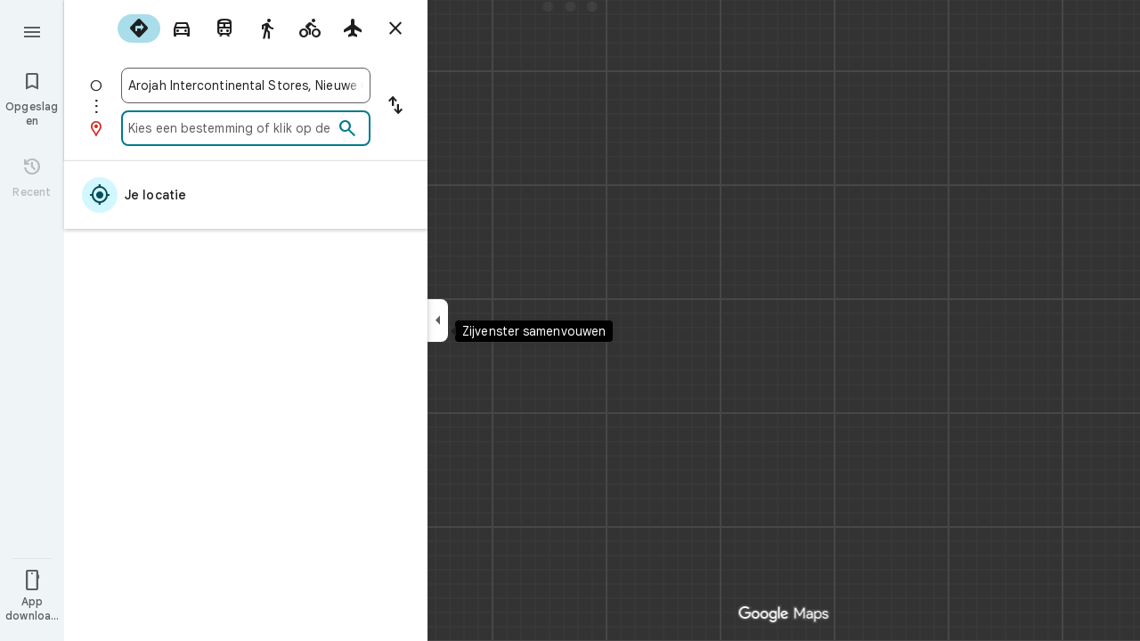

--- FILE ---
content_type: text/javascript; charset=UTF-8
request_url: https://www.google.nl/maps/_/js/k=maps.m.nl.6RXAstDisiU.2021.O/ck=maps.m.yBYrEspUOlU.L.W.O/am=yAEAkBAAAQ/rt=j/d=1/exm=JxdeQb,LsiLPd,SuCOhe,a,b,b8h8i,cQ25Ub,dd,dir,ds,dw,dwi,en,enr,iDMycd,jF2zFd,mmm,mo,nrw,owc,pdm,per,pwd,sc,sc2,smi,smr,sp,std,stx,ti,uA7o6c,vd,vlg,vwr,wrc/ed=1/rs=ACT90oEiJrkQp8gXczsFVuNqK4vVpN5XKw/m=vcr?cb=M
body_size: 18818
content:
"use strict";_F_installCss(".mAWRAc{position:absolute;z-index:100}.gaBwhe{overflow:hidden;position:absolute;direction:ltr}.VnO4Ib{position:absolute;left:0;top:0;z-index:0}sentinel{}");
this._=this._||{};(function(_){var window=this;
try{
_.fMh=class{roundRect(){}isContextLost(){return!1}constructor(a){this.canvas=a;this.strokeStyle=this.fillStyle="#000000";this.lineCap="round";this.lineJoin="miter";this.lineWidth=1;this.miterLimit=10;this.shadowColor="#000000";this.shadowBlur=this.shadowOffsetY=this.shadowOffsetX=0;this.fontKerning="auto";this.createConicGradient=()=>({addColorStop(){}});this.drawFocusIfNeeded=()=>{};this.resetTransform=()=>{};this.getTransform=()=>new DOMMatrix;this.direction="inherit";this.filter="none";this.imageSmoothingEnabled=
!1;this.imageSmoothingQuality="high";this.lineDashOffset=0;this.setLineDash=()=>{};this.getLineDash=()=>[];this.ellipse=()=>{};this.isPointInStroke=()=>!1;this.getContextAttributes=()=>({alpha:!0,desynchronized:!1,colorSpace:"srgb",willReadFrequently:!1});this.createLinearGradient=()=>({addColorStop:()=>{}});this.createPattern=()=>null;this.createRadialGradient=()=>({addColorStop:()=>{}});this.reset=()=>{};this.save=()=>{};this.restore=()=>{};this.fillRect=()=>{};this.strokeRect=()=>{};this.clearRect=
()=>{};this.beginPath=()=>{};this.moveTo=()=>{};this.closePath=()=>{};this.lineTo=()=>{};this.rect=()=>{};this.fill=()=>{};this.stroke=()=>{};this.clip=()=>{};this.quadraticCurveTo=()=>{};this.bezierCurveTo=()=>{};this.arc=()=>{};this.arcTo=()=>{};this.isPointInPath=()=>!1;this.scale=()=>{};this.rotate=()=>{};this.translate=()=>{};this.transform=()=>{};this.setTransform=()=>{};this.fillText=()=>{};this.font="10px sans-serif";this.fontVariantCaps=this.fontStretch="normal";this.letterSpacing="0px";
this.strokeText=()=>{};this.textAlign="left";this.textBaseline="alphabetic";this.textRendering="auto";this.wordSpacing="0px";this.measureText=()=>({width:1,actualBoundingBoxAscent:0,actualBoundingBoxDescent:0,actualBoundingBoxLeft:0,actualBoundingBoxRight:0,fontBoundingBoxAscent:0,fontBoundingBoxDescent:0});this.drawImage=()=>{};this.createImageData=(b,c)=>{const d=typeof b!=="number",e=d?b.width:b;b=d?b.height:c||1;return{colorSpace:"srgb",width:e,height:b,data:Array(e*b)}};this.getImageData=(b,
c,d,e)=>({colorSpace:"srgb",width:d,height:e,data:Array(d*e)});this.putImageData=()=>{};this.globalAlpha=0;this.globalCompositeOperation="source-over"}};
}catch(e){_._DumpException(e)}
try{
_.Kd("vcr");
var VPh=function(a,b){a.imageSmoothingEnabled=b;a.mozImageSmoothingEnabled=b;a.webkitImageSmoothingEnabled=b;a.msImageSmoothingEnabled=b},K$=function(a){return`rgba(${Math.floor(a[0]*255)},${Math.floor(a[1]*255)},${Math.floor(a[2]*255)},${a[3]})`},WPh=function(a){const b=_.DOg(a);return a-b<1E-6?b:a},XPh=function(a,b){let c=null;b?c=new _.fMh(a):a.getContext&&(c=a.getContext("2d"));return c},YPh=function(a,b,c,d){d.fillStyle=a;d.save();d.beginPath();d.rect(b.left,b.top,b.width,b.height);d.translate(c.x,
c.y);d.fill();d.restore()},$Ph=function(a,b){const c=Array(a.length);for(let d=0;d<a.length;d++)c[d]={index:d,value:a[d]};c.sort(ZPh);b?(a=b,a.length=c.length):a=Array(c.length);for(b=0;b<c.length;b++)a[b]=c[b].index;return a},ZPh=function(a,b){return a.value!==b.value?a.value-b.value:a.index-b.index},aQh=function(a,b){const c=a[3];return[c*a[0]+(1-c)*b[0],c*a[1]+(1-c)*b[1],c*a[2]+(1-c)*b[2],c+(1-c)*b[3]]},bQh=function(a,b){return a.Cd||b.Cd?a.Cd?b.Cd?a.Cd.Mc()-b.Cd.Mc():1:-1:0},cQh=function(a,b,
c,d,e){b=_.t8(a,b,d,c,e);b.width/=a.w4;b.height/=a.w4;return b},dQh=function(a){return a},fQh=function(a){return typeof a.setLineDash==="function"?a:new eQh(a)},eQh=class{constructor(a){this.context=a;this.U=null;this.N=0;this.Cg=!0;this.y=this.x=this.H=0}setLineDash(a){this.U=a;this.Cg=!0;this.N=0;this.H=a.length>0?a[0]:0}moveTo(a,b){this.x=a;this.y=b;this.context.moveTo(a,b)}lineTo(a,b){let c=this.x,d=this.y;var e=a-c,f=b-d;let g=Math.sqrt(e*e+f*f);if(g!==0){e/=g;for(f/=g;g>0;){let h;g>this.H?(h=
this.H,g-=h,this.H=0):(h=g,this.H-=h,g=0);c+=e*h;d+=f*h;this.Cg?this.context.lineTo(c,d):this.context.moveTo(c,d);this.H===0&&(this.N=this.N===this.U.length-1?0:this.N+1,this.H=this.U[this.N],this.Cg=!this.Cg)}this.x=a;this.y=b}}};var jQh=function(a,b,c,d,e,f,g,h){var l=d.V(e);if(l){var m=e=!1;d=null;var n=1,p=Math.floor(h);if(l&&l.La){e=!0;var r=_.lS(l,h),v=_.fPg(l,p);(v=v&&l.data[12+60*p+52]!==0&&a.H?a.N.We(v):null)?(c=c.H,n=c.va*.25,a=b.createPattern(a.H.Cg(v,r,l.data[12+60*p+52+1],l.data[12+60*p+52+2],new _.oE(-(c.Ba/n%(v.width*2)),-(c.Da/n%(v.height*2)))),"repeat"),b.fillStyle=a,n=.25*Math.pow(2,h-p)):b.fillStyle=_.oB(r)}l&&l.U>0&&(a=_.kS(l,0,h),a>0&&(b.lineWidth=a/n,d=_.LYg(l,0,h),b.strokeStyle=_.oB(_.jS(l,0,h)),m=!0));
if(m||e){a=g*n;g=a!==1&&a!==0;h=256;if(g){b.save();b.scale(a,a);a=1/a;l=Array(f.length);for(p=0;p<f.length;++p){c=f[p];r=Array(c.length);for(n=0;n<c.length;++n)r[n]=c[n]*a;l[p]=r}f=l;h*=a}if(!(a=!m)&&(a=!d))a:{for(a=0;a<f.length;a++)if(!gQh(f[a],h)){a=!1;break a}a=!0}if(a)hQh(b,f),e&&b.fill("evenodd"),m&&b.stroke();else{e&&(hQh(b,f),b.fill("evenodd"));e=f;m=h;b.beginPath();f=b;d&&(f=fQh(b),f.setLineDash(d));b.lineJoin="round";for(h=0;h<e.length;h++){a=e[h];f.moveTo(a[0],a[1]);for(l=2;l<=a.length-
2;l+=2)iQh(a[l],a[l+1],a[l-2],a[l-1],m)?f.lineTo(a[l],a[l+1]):f.moveTo(a[l],a[l+1]);iQh(a[0],a[1],a[a.length-2],a[a.length-1],m)&&f.lineTo(a[0],a[1])}b.stroke();d&&f.setLineDash([])}g&&b.restore()}}},hQh=function(a,b){a.beginPath();for(let c=0;c<b.length;c++){const d=b[c];a.moveTo(d[0],d[1]);for(let e=2;e<d.length;e+=2)a.lineTo(d[e],d[e+1]);a.lineTo(d[0],d[1])}},iQh=function(a,b,c,d,e){return(a>=0||c>=0)&&(a<=e||c<=e)&&(b>=0||d>=0)&&(b<=e||d<=e)},gQh=function(a,b){for(let c=0;c<a.length-2;c+=2)if(!iQh(a[c],
a[c+1],a[c+2],a[c+3],b))return!1;return iQh(a[0],a[1],a[a.length-2],a[a.length-1],b)},mQh=class{constructor(){var a=new _.K0g(1);this.H=new kQh;this.N=a}Cg(a,b,c,d,e,f,g){e=d.N;var h=d.U[d.H];h>=0&&h<e.H?(lQh(e,h),e=e.N.length):e=0;h=e;if(!(h<1)){e=Array(h);for(let r=0;r<h;++r){var l=r,m=d;var n=r;var p=m.N;m=m.U[m.H];m>=0&&m<p.H?(lQh(p,m),n=p.points.subarray((n>0?p.N[n-1]:0)*2,p.N[n]*2)):n=new Float32Array(0);e[l]=n}d=d.V();jQh(this,a,b,c,d,e,f,g)}}};var kQh=class{Cg(a,b,c,d,e){if(!a)return null;const f=d===1;d=d===2;const g=_.Hh("CANVAS");g.width=a.width*(f?2:1);g.height=a.height*(d?2:1);const h=_.Ep(g);h.fillStyle=_.Kib(b);h.fillRect(0,0,g.width,g.height);switch(c){case 1:h.globalCompositeOperation="multiply";break;case 2:h.globalCompositeOperation="screen"}c=h.createPattern(a,"repeat");if(f||d){YPh(c,new _.vg(0,0,a.width,a.height),new _.oE(0,0),h);YPh(c,new _.vg(f?a.width:0,d?a.height:0,a.width,a.height),new _.oE(d?a.width/2:0,f?a.height/2:
0),h);h.globalCompositeOperation="copy";c=h.createPattern;b=(b>>24&255)/255;const l=_.Hh("CANVAS");l.width=g.width;l.height=g.height;const m=_.Ep(l);m.globalAlpha=b;m.globalCompositeOperation="copy";m.drawImage(g,0,0);YPh(c.call(h,l,"repeat"),new _.vg(0,0,g.width,g.height),e.add(new _.oE(d?0:a.width/2,f?0:a.height/2)),h)}else YPh(c,new _.vg(0,0,a.width,a.height),e.add(new _.oE(a.width/2,a.height/2)),h),(b>>24&255)/255<1&&(h.globalAlpha=(b>>24&255)/255,h.globalCompositeOperation="copy",h.drawImage(g,
0,0));return g}};var nQh=function(a,b,c,d,e,f){c>e||d>f||(b[3]<1&&a.clearRect(c,d,e,f),b[3]>0&&(a.fillStyle=K$(b),a.fillRect(c,d,e,f)))},oQh=function(a,b,c,d,e,f,g){const h=(c.y-d.y)/(c.x-d.x);d=c.y-c.x*h;c=c.y-(c.x-e)*h;d<0&&c<0||d>f&&c>f||(a.beginPath(),a.moveTo(0,g),a.lineTo(0,d),a.lineTo(e,c),a.lineTo(e,g),a.closePath(),b[3]<1&&(a.globalCompositeOperation="destination-out",a.fillStyle="#000",a.fill(),a.globalCompositeOperation="source-over"),b[3]>0&&(a.fillStyle=K$(b),a.fill()))};var pQh=function(a,b){if(a.ha!==b){var c=a.H[b];if(_.Ll(c,1)){const d=_.Nl(_.Mk(c,1));a.U=_.Ii(c,7)?_.L(c,7):_.oS(d);if(!a.points||a.points.length<a.U*2)a.points=new Float32Array(a.U*2);c=_.WOg(a.V);_.pS(d,a.U,c,a.points);d.nj()}a.Ij=a.va.V(1,b);a.ha=b}},qQh=function(a,b){return _.dl(a,2)&&b>0?_.cl(a,2,b-1):0},rQh=function(a,b,c){return _.dl(b,2)&&c<_.dl(b,2)?_.cl(b,2,c):a.U},sQh=function(a,b,c){if(!(b>=0&&b<a.N))return 0;pQh(a,b);a=_.y(a.H[b],6,1);return a===3?c===0?0:1:a},tQh=function(a,b,c){if(!(b>=
0&&b<a.N))return 0;pQh(a,b);a=_.y(a.H[b],8,1);return a===3?c===0?0:1:a},uQh=function(a,b){if(!(b>=0&&b<a.N))return 0;pQh(a,b);return a.Ij.H},vQh=class{constructor(a){this.Ij=null;this.ha=-1;this.points=null;this.U=-1;this.V=a.H;this.va=a.N;this.N=(this.H=_.E(this.V,_.Qt,7)&&_.ePg(_.x7(this.V))?_.zYg(_.x7(this.V)):null)?this.H.length:0}};var lQh=function(a,b){if(a.ha!==b){var c=a.V[b];if(_.J(c,7)){if(!a.points||a.points.length<8)a.points=new Float32Array(8);a.points[0]=0;a.points[1]=0;a.points[2]=256;a.points[3]=0;a.points[4]=256;a.points[5]=256;a.points[6]=0;a.points[7]=256;a.N=[4]}else{c=_.GS(c);const d=_.Nl(_.Mk(c,1)),e=_.Ii(c,5)?_.L(c,5):_.oS(d);if(!a.points||a.points.length<e*2)a.points=new Float32Array(e*2);const f=_.WOg(a.U);_.pS(d,e,f,a.points);d.nj();a.N=[..._.bl(c,4,_.M()),e]}a.Ij=a.va.V(2,b);a.ha=b}},wQh=function(a,b){if(!(b>=
0&&b<a.H))return 0;lQh(a,b);return a.Ij.H},xQh=class{constructor(a){this.N=this.points=this.Ij=null;this.ha=-1;this.U=a.H;this.va=a.N;this.H=(this.V=_.z7(this.U)&&_.v7(_.y7(this.U))?_.QYg(_.y7(this.U)):null)?this.V.length:0}};var yQh=function(a){const b=a.cursor;return b>=0&&b<a.N.length},zQh=class{constructor(a){this.Ij=null;this.cursor=0;this.H=a.H;this.U=a.N;this.Ba=a.Ka;(this.N=_.E(this.H,_.yS,11)?_.s$c(_.zS(this.H)):[])&&this.initialize()}Vd(){return yQh(this)}initialize(){yQh(this)&&(this.Ij=this.U.V(5,this.cursor))}ha(){this.cursor++;this.Vd()&&this.initialize()}reset(){this.cursor=0;this.initialize()}V(){return this.Ij.Yi}va(){return this.Ij.H}We(){return this.Ba.H(this.H,this.cursor)}};var AQh=class{constructor(a,b){this.N=a;this.H=0;a=this.N;a=a.H==null?0:a.H.length;if(!b||b.length!==a){var c=Array(a);for(let d=0;d<a;d++)c[d]=uQh(this.N,d);b=$Ph(c,b)}this.U=b}clone(){const a=new AQh(this.N,this.U);a.H=this.H;return a}Vd(){return this.U.length>this.H}ha(){this.H++}reset(){this.H=0}V(){var a=this.N;var b=this.U[this.H];b>=0&&b<a.N?(pQh(a,b),a=a.Ij.Yi):a=0;return a}va(){return uQh(this.N,this.U[this.H])}};var BQh=class{constructor(a,b){this.N=a;this.H=0;{const c=this.N.H;if(!b||b.length!==c){a=Array(c);for(let d=0;d<c;d++)a[d]=wQh(this.N,d);b=$Ph(a,b)}}this.U=b}clone(){const a=new BQh(this.N,this.U);a.H=this.H;return a}Vd(){return this.U.length>this.H}ha(){this.H++}reset(){this.H=0}V(){var a=this.N;var b=this.U[this.H];b>=0&&b<a.H?(lQh(a,b),a=a.Ij.Yi):a=0;return a}va(){return wQh(this.N,this.U[this.H])}};var CQh=function(a){a=a.We(0);a.N&&a.decode(3);return a.We()},DQh=class{constructor(a,b,c,d){this.type=a;this.U=b!==void 0?b:0;this.H=c!==void 0?c:null;this.N=typeof d==="boolean"?d:!1}},EQh=function(a,b,c){return c?a.H[3+b]:a.H[b]},FQh=function(a){for(let b=0;b<a.H.length;b++)a.H[b].reset()},GQh=class{constructor(a){this.Gc=a;this.H=[];a=a.data;this.H[0]=new AQh(new vQh(a));this.H[1]=new zQh(a);this.H[2]=new BQh(new xQh(a))}},HQh=class{constructor(a,b){this.nD=a;this.H=b}};var IQh=class{constructor(a,b,c,d){this.va=a;this.V=b;this.ha=c;this.Gc=d;this.H=0;this.U=this.N=null;this.M5=0;this.MZ=[];a=this.dW=new GQh(d);b=this.MZ;c=[];for(d=0;d<a.H.length;d++)c[d]=a.H[d].Vd()?a.H[d].va():-1;d=-1;let e=null;for(let n=0;;n++){let p=-1;for(var f=0;f<c.length;f++)c[f]>=0&&(p<0||c[f]<c[p])&&(p=f);if(p<0)break;f=a.H[p];const r=p%3;var g=0;const v=p>=3;if(r===0){g=a.Gc.H.N;var h=f.V();g=g.V(h).U;h=c[p];if(e){e.H<g&&(e.H=g);var l=f.N;var m=f.U[f.H];m>=0&&m<l.N?(pQh(l,m),l=l.Ij.V):
l=0;l>d?(e=new HQh(n,g),d=h):h<d&&(d=h)}else e=new HQh(n,g),e.H=g,d=h}else e&&(e=null);f.ha();c[p]=f.Vd()?f.va():-1;b.push(new DQh(r,g,e,v))}FQh(a)}Bka(a,b,c,d){var e=25;d&&(this.H=this.M5=0,FQh(this.dW),e=-1);d=e;e=this.MZ.length;let f=0,g;for(g=this.M5;g<e&&(d<0||f<d);g++){const h=this.MZ[g],l=EQh(this.dW,h.type,h.N),m=h.type,n=this.Gc,p=n.H.N;m===0?h.U>this.H&&(this.va.Cg(a,n,p,l,m,b,c,this.H),f++):(m===1?this.ha.Cg(a,n,p,l,m,b,c):this.V.Cg(a,n,p,l,m,b,c),f++);if(h.H)if(g+1===e||this.MZ[g+1].H!==
h.H)if(this.H<h.H.H-1){this.H++;g=h.H.nD-1;this.N&&(this.dW.H[0]=this.N,this.N=null);this.U&&(this.dW.H[3]=this.U,this.U=null);continue}else this.U=this.N=null,this.H=0;else h.H.nD===g&&this.H<h.H.H-1&&(this.N=EQh(this.dW,0).clone());l.ha()}this.M5=g}xh(){return this.MZ.length===this.M5&&this.U==null&&this.N==null}};var KQh=class{constructor(a){var b=new mQh,c=new JQh;this.U=a;this.H=b;this.N=c}ZCa(a){return new IQh(this.U,this.H,this.N,a)}};var LQh=function(a,b){b.N=!1;b.H?b.H.next=b.next:a.U=b.next;b.next?b.next.H=b.H:a.H=b.H;a.V--},MQh=function(a,b){b.N=!0;b.next=null;if(b.H=a.H)a.H.next=b;a.H=b;a.U||(a.U=a.H);a.V++},NQh=class{constructor(){this.maxLength=1E4;this.N={};this.U=this.H=null;this.V=0}has(a){a:{if(a=this.N[a]){if(a.gB){a=!0;break a}delete this.N[a.key];LQh(this,a)}a=!1}return a}get(a){return this.N[a]}use(a){a&&a.N&&(LQh(this,a),MQh(this,a))}add(a){if(a&&!a.N)for(this.N[a.key]=a,MQh(this,a);this.V>this.maxLength;)this.U&&
(a=this.U,delete this.N[a.key],LQh(this,a))}};var OQh=class{constructor(a,b,c,d){this.fillStyle=a;this.N=b;this.U=c;this.Wf=d;this.H=null}Cg(a,b){b/=this.Wf;const c=this.Dh();a.drawImage(c,0,0,c.width*b,c.height*b)}Dh(){if(this.H!==null)return this.H;const a=_.Hh("canvas"),b=_.Ep(a);var c=this.Wf;a.width=c*256;a.height=c*256;b.scale(c,c);b.fillStyle=this.fillStyle;b.fillRect(0,0,256,256);b.beginPath();b.strokeStyle=this.U;b.lineWidth=1;c=16;let d=256/c;for(var e=1;e<d;e++){var f=e*c;b.moveTo(f,0);b.lineTo(f,256);f=e*c;b.moveTo(0,f);b.lineTo(256,
f)}b.stroke();b.beginPath();b.lineWidth=2;b.strokeStyle=this.N;c=128;d=256/c;for(e=0;e<=d;e++)f=e*c,b.moveTo(f,0),b.lineTo(f,256),f=e*c,b.moveTo(0,f),b.lineTo(256,f);b.stroke();return this.H=a}};var JQh=class{Cg(a,b,c,d){b=CQh(d);a.drawImage(b,0,0,256,256)}};var RQh=function(){PQh||(PQh=new QQh);return PQh},SQh=function(a,b){a.count===a.last+1?(a.H[a.count]=b,a.count++,a.last++):(a.H[a.H.indexOf(void 0)]=b,a.count++)},QQh=class{constructor(){this.H=[];this.last=-1;this.count=0}Dh(a,b){if(this.count===0){var c=_.Hh("canvas");c.width=a;c.height=b;return c}c=this.last;for(var d=0;d<this.last-1;d++){if(!this.H[d])continue;const e=this.H[d].width>=a,f=this.H[d].height>=b;if(e||f)c=d;if(e&&f)break}d=this.H[c];this.H[c]=void 0;d.width<a||d.height<b?(d.width<
a&&(d.width=a),d.height<b&&(d.height=b)):_.Ep(d).clearRect(0,0,a,b);this.count--;if(this.count===0)this.last=-1;else if(c===this.last)for(;this.last>=0&&!this.H[this.last];)this.last--;return d}},PQh=null;var TQh=class{constructor(a,b,c,d){this.x=a;this.y=b;this.width=c;this.height=d;this.valid=!0}};var WQh=function(a){for(;a.U!==a.V;)UQh(a);a.U=a.V=0;a.ha=a.H.width*Math.floor(a.H.height/a.N)+1;a.va=Array(a.ha);const b=Math.floor(a.H.height/a.N);for(let c=0;c<b;c++){const d=Math.floor(a.H.width/a.N);for(let e=0;e<d;e++){const f=e*a.N;VQh(a,new TQh(f,c*a.N,e===d-1?a.H.width-f:a.N,a.N))}}},UQh=function(a){const b=a.va[a.U];b&&(b.valid=!1);a.va[a.U]=null;a.U=++a.U%a.ha;return b},VQh=function(a,b){a.va[a.V]=b;a.V=++a.V%a.ha},XQh=function(a,b,c){c>a.N&&(a.N=c,WQh(a));var d=0;let e=0,f=a.H.width;for(;d<
b;){const g=UQh(a);d+=g.width;f=g.x<f?g.x:f;e=g.y;d<b&&g.x+g.width>=a.H.width&&(VQh(a,new TQh(f,e,d,a.N)),d=0,f=a.H.width,e=0)}d-=b;c=new TQh(f,e,b,c);VQh(a,c);d!==0&&VQh(a,new TQh(f+b,e,d,a.N));return c},YQh=class{constructor(){this.N=40;this.ha=this.V=this.U=0;this.va=[];this.H=_.Hh("canvas");this.H.width=2048;this.H.height=2E3;WQh(this)}Dh(a){return a&&a.valid?this.H:null}},ZQh=_.Dk||!1;var $Qh=class{constructor(a,b,c,d,e){this.canvas=a;this.width=b;this.height=c;this.key=d;this.cache=e;this.QA=0}release(){this.QA--;this.QA<=0&&(SQh(RQh(),this.canvas),this.cache&&this.cache.remove(this.key))}};var aRh=class{constructor(){this.data=[];this.H=0}reset(){this.H=0}append(a,b,c,d,e,f){const g=6*this.H;this.data[g+0]=a;this.data[g+1]=b;this.data[g+2]=c;this.data[g+3]=d;this.data[g+4]=e;this.data[g+5]=f;this.H++}getX(a){return this.data[6*a]}getY(a){return this.data[6*a+1]}};var bRh=class{constructor(a=0){this.N=a;this.cursor=0;this.map={};this.H=!!a;this.keys=Array(a)}has(a){return!!this.map[a]}get(a){return this.map[a]}set(a,b){this.H&&this.keys[this.cursor]&&this.remove(this.keys[this.cursor]);this.map[a]=b;this.H&&(this.keys[this.cursor]=a,this.cursor=(this.cursor+1)%this.N)}remove(a){delete this.map[a]}};var mRh=function(a,b,c,d,e,f,g){const h=c.type===4||c.type===1;h&&(b.save(),b.translate(-f,-g));switch(c.type){case 0:f=-1*c.height/2;g=c.width;var l=c.height,m=c.ha,n=c.Xq;d=d.data;e=e.H(c.H());var p=c.label.zn();if(p)for(d=cRh(a.va,d.V(),d.ha(),d.Mc(),p,a.N),p=0;p<d;++p){const r=dRh(e);eRh(b,a.N[2*p]+c.ak,a.N[2*p+1]+c.Rl+f,g,l,m,r.fill,r.outline,n,a.N[2*p],a.N[2*p+1],c.U,c.Da!=null?c.Da:c.U)}break;case 2:g=d.H.Ta;if(f=g.wD(c.N))if(fRh(a,f,g,e,c,d.data.Mc()),e=c.label.zn())for(e=cRh(a.va,d.data.V(),
d.data.ha(),d.data.Mc(),e,a.N),d=0;d<e;++d)g=a.N[2*d]+c.ak,l=a.N[2*d+1]+c.Rl,g-=f.va,(m=gRh(f))&&hRh(b,m,f,g,l);break;case 3:f=d.data;g=c.label.Ss();if((d=e.H(c.Jk))&&(d=_.iS(d,g))&&(e=e.H(c.H()))&&_.iS(e,g)&&c.label.isVisible()&&(e=c.label.zn()))for(e=cRh(a.va,f.V(),f.ha(),f.Mc(),e,a.N),f=0;f<d.H.length;f++)if(g=_.t8(a.ha,d,c.text,f),l=cQh(a.ha,d,f,c.text,c.xX),(m=_.J0g(a.ha,d,g.width,g.height,c.text,f))&&m.width!==0&&m.height!==0)for(n=0;n<e;++n)iRh(b,m,a.N[2*n]+c.ak+c.width/2-l.width/2+d.H[f].U/
2,a.N[2*n+1]+c.Rl-l.height/2+d.H[f].V/2,g,l.width,l.height);break;case 4:f=c.label.Ss();if(d=e.H(c.Jk))if(g=_.iS(d,f))d=_.t8(a.ha,g),(a=_.J0g(a.ha,g,d.width,d.height))&&a.width!==0&&a.height!==0&&(e=e.H(c.H()))&&_.iS(e,f)&&c.label.isVisible()&&(f=c.shift,e=c.label.An(),_.o_g(e,f),f=_.v0g(c),m=_.c8(e.H,f),f=e.getX(m),g=e.getY(m),l=e.getX(Math.ceil(m))-e.getX(Math.floor(m)),e=e.getY(Math.ceil(m))-e.getY(Math.floor(m)),e=Math.atan2(e,l),b.save(),b.translate(f,g),b.rotate(e+(c.label.rI()?Math.PI:0)),
iRh(b,a,-c.width/2,-c.height/2,d,c.width,c.height),b.restore());break;case 1:if(g=d.H.Xa,f=g.wD(c.N))if(fRh(a,f,g,e,c,d.data.Mc()),l=(g=f.H)&&g.H,f.canvas||f.U||f.N||l)n=l?null:gRh(f),l=c.shift,c.label.rI()&&c.ha&&(l*=-1),g?(m=c.H(),e=e.H(m),g=jRh(g,n,f.U),kRh(a,b,m,e,d.data.Mc(),c,f,g,c.label.rI(),l)):lRh(b,c,f,n,c.label.rI(),l)}h&&b.restore()},fRh=function(a,b,c,d,e,f){var g=e.H();b.Ba!==g&&b.rb();e=!!b.canvas||!!b.N||nRh(a,b.U);var h=b.H;if(!(h&&h.H||e))if(d=d.H(g),b.Ba=g,c=c.va,b.H)oRh(c,b,g,
d,f,a.Da);else if(b.ha)a:{if(h=e=null,(a=b.ha)&&a.U&&a.U.complete){if(g=pRh(c,a.key,g))if(a.N){h=a.U;var l=a.N;if(d.Ea){var m=qRh(c,l.width,l.height),n=_.Ep(m);n.globalAlpha=(_.a$c(d,f)>>24&255)/255;n.drawImage(h,l.left,l.top,l.width,l.height,0,0,l.width,l.height);n.globalAlpha=1;h=m}else h=null}else{if(a.H&&a.U){f=(_.hS(d,f)>>24&255)/255;b.N=new rRh(a.H,a.U,f);break a}}else e=sRh(c,a.U,f,d,a.H.left,a.H.top,a.H.width,a.H.height),a.N&&(h=sRh(c,a.U,f,d,a.N.left,a.N.top,a.N.width,a.N.height,a.N.width));
l=a.H;h&&(l=(a.N.width-a.H.width)/2,m=(a.N.height-a.H.height)/2,l=Math.floor(l),m=a.N.height%2===1?Math.floor(m):Math.floor(m+.5),b.va=l,b.Ea=m,n=_.Ep(h),n.globalCompositeOperation="source-over",g?(d.ha&&(n.globalAlpha=(_.hS(d,f)>>24&255)/255),n.drawImage(a.U,a.H.left,a.H.top,a.H.width,a.H.height,l,m,a.H.width,a.H.height),n.globalAlpha=1):n.drawImage(e,0,0,a.H.width,a.H.height,l,m,a.H.width,a.H.height),e=h,l=a.N);e&&(c.H?b.U=tRh(e,l):b.canvas=e)}}else b.V&&(a=b.V)&&(f=c.Jpa(a.text,a.width,a.fontSize,
a.fontFlags,d,f),c.H?b.U=tRh(f,new _.vg(0,0,a.width+10,a.fontSize+10)):b.canvas=f)},gRh=function(a){return a.U&&a.U.valid?uRh?uRh.Dh(a.U):null:a.N?a.N.H:a.canvas?a.canvas:null},hRh=function(a,b,c,d,e){(c.N?c.N.alpha:1)<1&&(a.globalAlpha=c.N?c.N.alpha:1);var f=c.V;const g=c.ha,h=c.U||c.N,l=g?g.Wf:1,m=h?h.x:0,n=h?h.y:0;let p;h?(p=h.width,f=h.height):f?(p=f.width+10,f=f.fontSize+10):g&&g.N?(p=g.N.width,f=g.N.height):g&&g.H?(p=g.H.width,f=g.H.height):(p=b.width,f=b.height);a.drawImage(b,m,n,p,f,Math.floor(d+
.5),Math.floor(e+.5-f/l/2),p/l,f/l);(c.N?c.N.alpha:1)<1&&(a.globalAlpha=1)},nRh=function(a,b){return a.U?!!b&&b.valid:!!b},kRh=function(a,b,c,d,e,f,g,h,l,m){a.U&&!a.V&&(a.V=new YQh);const n=g.H.Da;a.H.reset();vRh(f,g,l,m,a.H);for(f=0;f<a.H.H;f++)if(l=wRh(a,c,d,e,g,h,a.H.data[6*f+4],a.H.data[6*f+5]),l.width>0&&l.height>0){b.save();b.translate(a.H.getX(f),a.H.getY(f));b.rotate(a.H.data[6*f+2]);m=a.H.data[6*f+3];if(a.U){const p=l;b.drawImage(a.V.Dh(p),p.x,p.y,l.width,l.height,m,-(l.height/n/2),l.width/
n,l.height/n)}else b.drawImage(l.canvas,0,0,l.width,l.height,m,-(l.height/n/2),l.width/n,l.height/n);b.restore()}},lRh=function(a,b,c,d,e,f){var g=b.label.An();_.o_g(g,f);f=g.U(g.Ho);b=b.U;e?g.anchor===1?(e=f-b,b=f-b-c.width):(e=f+c.width+b,b=f+b):(e=f+b,b=f+b+c.width);f=_.c8(g.H,e);b=_.c8(g.H,b);e=g.getX(f);f=g.getY(f);const h=g.getX(b);g=g.getY(b)-f;g=Math.atan2(g,h-e);a.save();a.translate(e,f);a.rotate(g);g!==0?(g=!!(a.imageSmoothingEnabled||a.mozImageSmoothingEnabled||a.webkitImageSmoothingEnabled||
a.msImageSmoothingEnabled),VPh(a,!0),hRh(a,d,c,0,0),VPh(a,g)):hRh(a,d,c,0,0);a.restore()},vRh=function(a,b,c,d,e){var f=a.label.An();_.o_g(f,d);d=b.H.U;const g=b.H.Da;var h=b.H.V,l=f.U(f.Ho);a=a.U;b=_.c8(f.H,c?f.anchor===1?l-a:l+b.width+a:l+a);if(!(b<0||b>f.tg()-1))for(xRh.init(f,b,5,c),c=d.length/4,f=h?Math.floor(c/2):0,h=0;f<c&&xRh.next();){b=h+xRh.distance;l=b*g;a=f;for(var m=a;m<c&&!(d[m*4]+d[m*4+2]/2>l);m++)f++;l=e;m=l.append;var n=xRh.getX(),p=xRh.getY();m.call(l,n,p,xRh.angle,d[a*4]/g-h,a,
f);h=b}},wRh=function(a,b,c,d,e,f,g,h){var l=e.H;b=yRh(l,b);e=b.V;var m=l.U.length/4,n=l.V?Math.floor(m/2):0;let p;if(m=h===m&&g===n)var r=b.H;else p=`${g}-${h}`,r=e[p];if(!nRh(a,r)){r=h-1;var v=[],A=c.ha?_.hS(c,d):0;c=c.Ea?_.a$c(c,d):0;v.push(A);v.push(c);c=l.U[g*4];for(d=g;d<h;d++)v.push(l.Ba[d]),v.push(l.U[d*4]-c);h=v.join("");c=a.Ba;if(!c.has(h)||!nRh(a,c.get(h))){l=l.U;A=b.N;var D=b.U;v=d=l[g*4];for(var K=r;K>=g;K--){var Q=l[K*4]+l[K*4+2];Q>v&&(v=Q)}Q=Math.ceil(v-d);v=zRh(f);let Y,fa;a.U?(Y=
XQh(a.V,Q,v),K=a.V.Dh(Y)):(K=RQh().Dh(Q,v),fa=new $Qh(K,Q,v,h,a.Ba));K=_.Ep(K);a.U&&(K.save(),K.translate(Y.x,Y.y),K.clearRect(0,0,Q,v));if(n>0)for(K.globalAlpha=D/255,D=g;D<=r;D++){var X=D-n;Q=l[X*4+2];X=l[X*4+3];if(Q===0||X===0)continue;const qa=(Q-l[D*4+2])/2,va=(v-X)/2,Fa=D-n;K.drawImage(f.Dh(Fa),ARh(f,Fa),f.H?f.H[Fa].rect.top:f.region?f.region.y:0,Q,X,l[D*4]-d-qa,va,Q,X)}for(K.globalAlpha=A/255;g<=r;g++){n=l[g*4+2];A=l[g*4+3];if(n===0||A===0)continue;D=(v-A)/2;K.drawImage(f.Dh(g),ARh(f,g),f.H?
f.H[g].rect.top:f.region?f.region.y:0,n,A,l[g*4]-d,D,n,A)}a.U&&K.restore();r=a.U?Y:fa;c.set(h,r)}r=c.get(h);a.U||r.QA++;m?b.H=r:e[p]=r}return r},iRh=function(a,b,c,d,e,f,g){a.drawImage(b,0,0,e.width,e.height,Math.floor(c+.5),Math.floor(d+.5),f,g)},dRh=function(a){let b="magenta",c="magenta";a.va&&(b=_.oB(_.gS(a,0)),c=_.oB(_.gS(a,4)));return{fill:b,outline:c}},eRh=function(a,b,c,d,e,f,g,h,l,m,n,p,r){const v=b+f/2,A=c+f/2,D=d-f,K=e-f;a.lineWidth=f;a.strokeStyle=h;a.fillStyle=g;if(p>0||r>0)a.shadowOffsetX=
p,a.shadowOffsetY=r,a.shadowBlur=2,a.shadowColor="rgba(0, 0, 0, 0.2)";g!=="magenta"&&(l>0?(BRh(a,b,c,b+d,c+e,m,n,l,0),a.fill()):a.fillRect(b,c,d,e));if(p>0||r>0)a.shadowOffsetX=0,a.shadowOffsetY=0,a.shadowBlur=0;h!=="magenta"&&f>0&&(l?(BRh(a,b,c,b+d,c+e,m,n,l,f/2),a.stroke()):a.strokeRect(v,A,D,K))},BRh=function(a,b,c,d,e,f,g,h,l){b+=l;c+=l;d-=l;e-=l;h-=l;a.beginPath();a.moveTo(b,c);g<c&&(a.lineTo(f-h,c),a.lineTo(f,c-h),a.lineTo(f+h,c));a.lineTo(d,c);f>d&&(a.lineTo(d,g-h),a.lineTo(d+h,g),a.lineTo(d,
g+h));a.lineTo(d,e);g>e&&(a.lineTo(f+h,e),a.lineTo(f,e+h),a.lineTo(f-h,e));a.lineTo(b,e);f<b&&(a.lineTo(b,g+h),a.lineTo(b-h,g),a.lineTo(b,g-h));a.lineTo(b,c)},CRh=class{constructor(a,b){var c=new NQh;this.va=a;this.Da=c;this.ha=b;this.V=null;this.U=ZQh;this.N=Array(2);this.Ba=new bRh(this.U?1E3:void 0);this.H=new aRh}Cka(a,b,c,d,e,f){if(b.isVisible()){for(var g=0;g<b.elements.length;++g)b.elements[g].type===0&&mRh(this,a,b.elements[g],c,d,e,f);for(g=0;g<b.elements.length;++g)b.elements[g].type!==
0&&mRh(this,a,b.elements[g],c,d,e,f)}}},xRh=new class{constructor(){this.points=null;this.distance=this.angle=this.y2=this.x2=this.y1=this.x1=this.H=this.step=this.threshold=0}init(a,b,c,d=!1){this.points=a;this.threshold=c;this.step=d?-1:1;a=0|b;this.H=d&&a!==b?a:a+this.step;this.y1=this.x1=0;this.x2=this.points.getX(b);this.y2=this.points.getY(b);this.distance=this.angle=0}getX(){return this.x1}getY(){return this.y1}next(){if(this.H<0||this.H>=this.points.tg())return!1;const a=this.x2,b=this.y2;
let c=this.points.getX(this.H),d=this.points.getY(this.H),e=c-a,f=d-b;const g=this.threshold*(e*e+f*f),h=c-a,l=d-b;let m=this.H+this.step;for(;m>=0&&m<this.points.tg();){const n=this.points.getX(m),p=this.points.getY(m),r=n-a,v=p-b,A=-r*l+v*h;if(A*A>g)break;c=n;d=p;e=r;f=v;m+=this.step}this.H=m;this.x1=a;this.y1=b;this.x2=c;this.y2=d;this.angle=Math.atan2(f,e);this.distance=Math.sqrt(e*e+f*f);return!0}};var DRh=class extends _.l0g{U(a){a.H.H.ha.clear();a.H.H.V.clear();return _.s8}H(){return!0}Oa(){}};var ERh=class{constructor(a){this.H=a}Cg(a,b,c,d,e){a.save();a.scale(c,c);c=[];for(var f=0;f<b.length;++f){const g=b[f],h=g.H.labels;for(let l=0;l<h.length;++l)c.push({label:h[l],Gc:g})}c.sort((g,h)=>g.label.Yr()-h.label.Yr()||g.label.hu-h.label.hu||g.label.wQ()-g.label.wQ());for(b=0;b<c.length;++b)f=c[b].Gc,this.H.Cka(a,c[b].label,f,f.H.Ga,d,e);a.restore()}};var FRh=function(a,b,c,d,e,f,g){if(e!==0){var h=b;g&&(h=fQh(b),h.setLineDash(g));b.lineWidth=e;b.strokeStyle=f;b.beginPath();e=c.N;f=c.U[c.H];e=f>=0&&f<e.N?_.dl(e.H[f],2)+1:0;for(f=0;f<e;f++){a:{var l=c.N;var m=c.U[c.H],n=f;if(!(m>=0&&m<l.N)){l=0;break a}pQh(l,m);m=l.H[m];var p=qQh(m,n);l=rQh(l,m,n)-p}n=a;a:{p=c.N;var r=c.U[c.H],v=f;m=a.V;if(!(r>=0&&r<p.N)){m=m||new Float32Array(0);break a}pQh(p,r);const A=p.H[r];r=qQh(A,v);v=rQh(p,A,v);p=p.points.subarray(r*2,v*2);m?(m.length<p.length&&(m=new Float32Array(p.length)),
m.set(p)):m=p}n=n.V=m;d!==0&&_.n_g(n,l,-d);h.moveTo(n[0],n[1]);for(m=2;m<l*2-1;m+=2)h.lineTo(n[m],n[m+1])}b.stroke();g&&h.setLineDash([])}},GRh=class{constructor(a){this.N=a;this.U=_.Hh("canvas");this.U.width=this.U.height=256*this.N;this.H=_.Ep(this.U);this.H.scale(this.N,this.N);this.H.lineJoin="round";this.V=new Float32Array(128)}Cg(a,b,c,d,e,f,g,h){b=b.data;e=d.V();if(e=c.V(e)){var l=e.U;if(!(h>=l)){var m=_.jS(e,h,g)>>24&255;if(m!==0){c=null;var n=_.LYg(e,h,g);n&&(c=n.map(v=>v*f));n=_.KYg(e,h,
g)*f;var p;if(c)var r=p=0;else r=sQh(d.N,d.U[d.H],h),p=tQh(d.N,d.U[d.H],h);a.lineCap=r!==0||p!==0?"round":"butt";a.lineJoin="round";r=_.kS(e,h,g)*f;p=_.oB(_.jS(e,h,g));h===0&&l>1&&(_.jS(e,1,g)>>24&255)<255?this.haa(a,b,d,n,e,f,g):(m<255&&(g=a.globalCompositeOperation,a.globalCompositeOperation="destination-out",FRh(this,a,d,n,r,"rgba(0,0,0,1.00)",c),a.globalCompositeOperation=g),FRh(this,a,d,n,r,p,c))}}}}haa(a,b,c,d,e,f,g){this.H.clearRect(0,0,256,256);let h,l;var m=sQh(c.N,c.U[c.H],0);h=tQh(c.N,
c.U[c.H],0);b=sQh(c.N,c.U[c.H],1);l=tQh(c.N,c.U[c.H],1);this.H.globalCompositeOperation="source-over";this.H.lineCap=m!==0||h!==0?"round":"butt";m=_.oB(_.jS(e,0,g));FRh(this,this.H,c,d,_.kS(e,0,g)*f,m,_.LYg(e,0,g));this.H.globalCompositeOperation="destination-out";this.H.lineCap=b!==0||l!==0?"round":"butt";FRh(this,this.H,c,d,_.kS(e,1,g)*f,"black",null);a.drawImage(this.U,0,0,Math.floor(256*this.N),Math.floor(256*this.N),0,0,256,256)}};var HRh=function(a,b,c){_.$pa(a.oC,b.Zh,b.Yh,WPh(b.zoom));b=a.oC.eG-a.height/2;c[0]=Math.round((a.oC.dG-a.width/2)*a.N)/a.N;c[1]=Math.round(b*a.N)/a.N},IRh=function(a){const b=`translate3d(${-a.offset[0]}px, ${-a.offset[1]}px, 0) scale(1)`;a.H.style.transform=b;a.H.style.webkitTransform=b},JRh=class{constructor(a,b,c=!1){this.container=a;this.N=1;this.yo=null;this.H=_.Hh("DIV");c?this.H.className="VnO4Ib":(this.H.style.position="absolute",this.H.style.left="0px",this.H.style.top="0px",this.H.style.zIndex=
"0");this.container.appendChild(this.H);this.width=a.clientWidth;this.height=a.clientHeight;this.U=_.jN();this.V=_.jN();this.oC=new _.Zpa(22);this.offset=_.jN();this.ha=WPh(b.zoom);this.va=this.container.style.backgroundColor;HRh(this,b,this.U);IRh(this)}Mb(){return this.width}Gb(){return this.height}resize(a,b){if(a!==this.width||b!==this.height)this.width=a,this.height=b,this.container.style.width=`${a}px`,this.container.style.height=`${b}px`}update(a){let b=!1;if(this.width!==a.width||this.height!==
a.height)this.resize(a.width,a.height),b=!0;b||this.ha!==WPh(a.zoom)?(this.ha=WPh(a.zoom),HRh(this,a,this.U),_.lN(this.V,this.U),_.kN(this.offset,0,0)):(HRh(this,a,this.V),_.$ac(this.V,this.U,this.offset));IRh(this)}};var zRh=function(a){if(!a.N)if(a.region)a.N=a.region.height;else if(a.H)for(let b=0;b<a.H.length;b++)a.H[b].rect.height>a.N&&(a.N=a.H[b].rect.height);else a.N=a.V.height;return a.N},ARh=function(a,b){return a.H?a.H[b].rect.left:(a.region?a.region.x:0)+a.U[b]},KRh=class{constructor(a){this.V=a;this.H=this.U=this.region=null;this.N=0}Dh(a){return this.H?this.H[a].gB:this.V}};var LRh=class{constructor(){this.H=null;this.V={};this.U=this.N=255}};var jRh=function(a,b,c){b=new KRh(b);a.H?b.H=a.H:(b.region=c,b.U=a.Ea);return b},yRh=function(a,b){a.ha[b]||(a.ha[b]=new LRh);return a.ha[b]},MRh=class{constructor(a,b,c,d,e,f,g,h,l){this.key=a;this.height=b;this.Ba=c;this.va=d;this.N=e;this.Ea=f;this.U=g;this.Da=h;this.V=l;this.H=null;this.ha={}}};var NRh=class extends _.AZg{constructor(a,b){super(a,b);this.Ba=0;this.H=this.ha=this.V=this.N=this.U=this.canvas=null;this.Ea=this.va=0;this.Da=ZQh}rb(){this.N=this.U=this.canvas=null;this.H&&(this.H.H=null)}kb(){if(!this.Da){const a=RQh();this.canvas&&SQh(a,this.canvas);if(this.H)for(const b of Object.values(this.H.ha)){b.H&&b.H.release();for(const c of Object.values(b.V))c.release()}}super.kb()}};var ORh=class{constructor(a){this.key=a;this.rect=this.gB=null;this.N=!1;this.H=this.next=null}};var rRh=class{constructor(a,b,c){this.H=b;this.alpha=c;this.x=a.left;this.y=a.top;this.width=a.width;this.height=a.height}};var PRh=class{drawText(a,b,c,d,e,f,g,h,l){a.font=_.eXg(e,f,g);a.textBaseline="middle";e=f="magenta";h.ha&&(f=_.oB(_.hS(h,l)));h.Ea&&(e=_.oB(_.a$c(h,l)));h=f;l=e;l!=="magenta"&&(a.strokeStyle=l,a.lineWidth=2,a.strokeText(b,c,d));h!=="magenta"&&(a.fillStyle=h,a.lineWidth=2,a.fillText(b,c,d))}};var oRh=function(a,b,c,d,e,f){if(b=b.H){var g=[],h=[];{var l=[],m=b.Ba.length;const v={};if(d.ha){var n=_.hS(d,e);if((n&4278190080)===0)n=null;else{var p=d.Ea?_.a$c(d,e):0;if(pRh(a,b.key,c)){var r=yRh(b,c);r.N=n>>24&255;r.U=p>>24&255}for(r=0;r<m;r++){const A=b.V&&r<Math.floor(m/2),D=`${A?p:n}${b.Ba[r]}`;let K;f.has(D)?K=f.get(D):v[D]?K=v[D]:(K=new ORh(D),v[D]=K,A?h.push(r):g.push(r));l.push(K)}n=l}}else n=null}b.H=n;if(g.length!==0||h.length!==0)if(pRh(a,b.key,c)){for(a=0;a<g.length;a++)d=g[a],e=
b.H[d],e.gB=b.va[d],e.rect=new _.vg(b.N[d*4],b.N[d*4+1],b.N[d*4+2],b.N[d*4+3]),f.add(e);for(g=0;g<h.length;g++)a=h[g],d=b.H[a],d.gB=b.va[a],d.rect=new _.vg(b.N[a*4],b.N[a*4+1],b.N[a*4+2],b.N[a*4+3]),f.add(d)}else{c=b.H;p=n=0;for(l=0;l<h.length;l++)m=h[l],c[m].rect=new _.vg(n,0,b.U[m*4+2],b.U[m*4+3]),n+=Math.ceil(b.U[m*4+2]);for(l=0;l<g.length;l++)m=g[l],c[m].rect=new _.vg(p+n,0,b.U[m*4+2],b.U[m*4+3]),p+=Math.ceil(b.U[m*4+2]);p=n+p;l=b.height;m=QRh(b,p,l,g,h);if(a=sRh(a,m,e,d,0,0,p,l,b.V?n:void 0)){for(d=
0;d<h.length;d++)e=c[h[d]],e.gB=a,f.add(e);for(h=0;h<g.length;h++)d=c[g[h]],d.gB=a,f.add(d);f=!0}else f=!1;f||(b.H=null)}}},tRh=function(a,b){uRh||(uRh=new YQh);b=XQh(uRh,b.width,b.height);var c=uRh.Dh(b);c=_.Ep(c);c.clearRect(b.x,b.y,b.width,b.height);c.drawImage(a,0,0,b.width,b.height,b.x,b.y,b.width,b.height);return b},pRh=function(a,b,c){const d=a.N[b];if(d===void 0)a.N[b]=c;else if(d!==c)return!1;return!0},sRh=function(a,b,c,d,e,f,g,h,l){if(!d.ha)return null;const m=_.oB(_.hS(d,c));a=qRh(a,g,
h);const n=_.Ep(a);l?(c=_.oB(_.a$c(d,c)),n.fillStyle=c,n.fillRect(0,0,l,h),n.fillStyle=m,n.fillRect(l,0,g-l,h)):(n.fillStyle=m,n.fillRect(0,0,g,h));n.globalCompositeOperation="destination-in";n.drawImage(b,e,f,g,h,0,0,g,h);return a},qRh=function(a,b,c){if(a.H){RRh||(RRh=_.Hh("canvas"));SRh||(SRh=_.Hh("canvas"));a=RRh;RRh=SRh;SRh=a;const d=_.Ep(a);d.globalCompositeOperation="source-over";a.width<b||a.height<c?(a.width<b&&(a.width=b),a.height<c&&(a.height=c)):d.clearRect(0,0,b,c)}else a=RQh().Dh(b,
c);return a},QRh=function(a,b,c,d,e){const f=a.H;var g=TRh||_.Hh("canvas");TRh||(TRh=g,g.height=60);g.width<b&&(g.width=b);g.height<c&&(g.height=c);g.width*g.height>65536&&b*c<=65536&&(g.width=b,g.height=c);g=_.Ep(g);g.clearRect(0,0,b,c);b=[e,d];for(c=0;c<b.length;c++)for(d=b[c],e=0;e<d.length;e++){const h=d[e],l=f[h];g.drawImage(a.va[h],a.N[4*h],a.N[4*h+1],a.N[4*h+2],a.N[4*h+3],l.rect.left,l.rect.top,l.rect.width,l.rect.height)}return TRh},URh=class{constructor(a){this.U=a;this.V=new PRh;this.H=
ZQh;this.N={}}Jpa(a,b,c,d,e,f){const g=c+10;b=qRh(this,b+10,g);const h=_.Ep(b);this.V.drawText(h,a,0,g/2,c,d,this.U,e,f);return b}},TRh=null,RRh=null,SRh=null,uRh=null;var VRh=class{constructor(a,b,c,d,e){this.key=a;this.Wf=e;this.U=b;this.H=c;this.N=d}};var WRh=class{constructor(a,b,c,d){this.text=a;this.width=b;this.fontSize=c;this.fontFlags=d}};var XRh=function(a,b,c,d,e,f,g,h,l){const m=a.Vl.ie(b),n=a.Vl.Ga();d=d>1E4||d<0?0:d;const p=_.iPg(_.x(a.Vl.H,_.jPg,4),b);b=p.Mb();const r=p.Gb(),v=d*a.N+b;e.push(m);f.push(n.We());g[c*4]=p.getX();g[c*4+1]=p.getY();g[c*4+2]=p.Mb();g[c*4+3]=p.Gb();e=c+1;e<h.length&&(h[e]=h[c]+b);l[c*4]=d*a.N;l[c*4+1]=0;l[c*4+2]=b;l[c*4+3]=r;return{height:r,S5a:v}},$Rh=class{constructor(a,b,c,d,e){this.Vl=a;this.U=b;this.Ba=c;this.Wf=d;this.ha=e;this.V=!1;this.va=new URh(e);this.H=new Map;this.N=d*2}initialize(a,b){if(!this.V&&
a.length!==0){if(a.length!==b.length)throw Error("Bk");for(let X=0;X<a.length;X++){var c=a[X];const Y=b[X];if(_.t7(c)||_.aXg(c)){var d=0,e=_.b8(c,this.Vl.Mc());for(const fa of _.X7(_.l7(c))){if(_.dl(fa,6)){c=fa;var f=e,g=`${Y}:0:${d}`,h=_.dl(c,6),l=_.dl(c,7),m=h+l,n=[],p=[],r=Array(m*4),v=Array(m);v[0]=0;m=Array(m*4);this.Vl.Ga();let qa=0;for(var A=0;A<l;++A){var D=A,K=_.dl(c,10)?_.cl(c,10,A)/8:0;D=XRh(this,_.cl(c,7,A),D,K,n,p,r,v,m);qa=qa>D.height?qa:D.height}D=A=0;for(K=0;K<h;++K){var Q=K+l;const va=
_.dl(c,8)?_.cl(c,8,K)/8:0;Q=XRh(this,_.cl(c,6,K),Q,va,n,p,r,v,m);D=D>Q.S5a?D:Q.S5a;A=A>Q.height?A:Q.height;qa=qa>Q.height?qa:Q.height}h=new NRh(D/this.N,A/this.N);h.H=new MRh(g,Math.ceil(qa),n,p,r,v,m,this.N,!!_.dl(c,7));c=this.mF(c,f);this.H.set(c,h)}else fa.H()&&(c=fa,f=e,g=c.Ab(),n=this.Vl.xi(c),p=this.U.H(n),n=_.NYg(p,f),r=_.MYg(p,f),v=this.measureText(g,n,r),p=new NRh(v,n),p.V=new WRh(g,v,n,r),c=this.mF(c,f),this.H.set(c,p));++d}}else if(_.$Wg(c))for(d=_.r7(c)?2:1,e=0;e<d;++e){g=e===0?_.X7(_.l7(c)):
_.X7(_.Y7(c));f=0;for(const fa of g)g=this.Vl.xi(fa),n=this.U.H(g),p=_.b8(c,this.Vl.Mc()),_.iS(n,p)||(r=`${Y}.${e}.${f}`,_.dl(fa,6)?(g=fa,n=r,h=this.Vl.H,r=_.cl(g,6,0),r=_.iPg(_.x(h,_.jPg,4),r),r=new _.vg(r.getX(),r.getY(),r.Mb(),r.Gb()),v=null,_.dl(g,7)&&(v=_.cl(g,7,0),v=_.iPg(_.x(h,_.jPg,4),v),v=new _.vg(v.getX(),v.getY(),v.Mb(),v.Gb())),l=r.width/this.Wf,m=r.height/this.Wf,h=this.Vl.Ga(),h.N&&h.decode(3),g=this.mF(g,p),p=new NRh(l,m),p.ha=new VRh(`${g}-${n}`,h.We(),r,v,this.Wf),this.H.set(g,p)):
fa.H()&&(p=c,g=fa,v=n,n=g.Ab(),p=_.b8(p,this.Vl.Mc()),r=_.NYg(v,p),h=_.MYg(v,p),l=this.measureText(n,r,h),v=new NRh(l,r),v.V=new WRh(n,l,r,h),g=this.mF(g,p),this.H.set(g,v))),++f}}this.V=!0}}measureText(a,b,c){b=_.eXg(b,c,this.ha);YRh||(_.C0g?c=new self.OffscreenCanvas(0,0):(c=_.Hh("canvas"),c.width=c.height=128),YRh=_.Ep(c));c=YRh;ZRh!==b&&(ZRh=b,c.font=b);return Math.ceil(c.measureText(a).width)}wD(a){return this.H.get(a)||null}mF(a,b){if(_.dl(a,6))return b=_.bl(a,6,_.M()).map(c=>this.Vl.ie(c)).join(":"),
_.dl(a,7)&&(b+=`:outlineSpriteIndex:${_.cl(a,7,0)}`),b;if(a.H()){const c=this.Vl.xi(a);return`${a.Ab()}:${c}:${b}:${this.Ba}`}return null}Bp(){}},YRh=null,ZRh="";var aSh=function(a){var b=a.data.H;let c=0;for(const Q of _.wS(b.H())){if(_.t7(Q))_.nXg(Q,c,a);else if(_.aXg(Q))a:{var d=Q,e=c;b=a;var f=b.H;if(_.q7(_.l7(d))){var g=f.Xa,h=b.data,l=_.b8(d,h.Mc()),m=_.kPg(_.Xl(h.H,_.B7));f=f.Ga;var n=0,p=0,r=_.X7(_.l7(d));for(var v=0;v<r.length;v++){var A=r[v],D=void 0;if(D=_.iS(f.H(h.xi(A)),l))D=_.jXg(D,m),A=D.height,D=D.width;else{A=g.mF(A,l);D=g.wD(A);if(!D)break a;A=D.height;D=D.width}n+=A;D>p&&(p=D)}A=h.U;D=_.s7(d);var K=_.Nl(_.p7(_.bPg(D)));v=_.Dc(K)/A;A=_.Dc(K)/
A;K.nj();if(!(v<0||v>256||A<0||A>256)){D=_.L(D,4);K=(p+1)/Math.pow(2,_.L(d,12)/8);p=K*Math.cos(D*Math.PI/1800)/2;D=K*Math.sin(D*Math.PI/1800)/2;K=new Float64Array(4);K[0]=v-p;K[1]=A-D;K[2]=v+p;K[3]=A+D;p=new _.hXg(K);n=-n/2;d=_.kXg(b,d,e);e=d.Xa=p;v=p.tg()-1;e=_.iXg(e.va,v)/2;d.An().Ho=_.c8(p.va,e);for(e=0;e<r.length;++e)A=r[e],p=h.xi(A),(v=_.iS(f.H(p),l))?(D=_.jXg(v,m),A=D.height,n+=A/2,p=_.lXg(p,1,n,-D.width/2,v,m),_.d8(d,p),n+=A/2):(A=g.mF(A,l),v=g.wD(A),n+=v.height/2,p=_.mXg(p,1,n,-v.width/2,
A,v,!0),_.d8(d,p),n+=v.height/2);g=d;_.gXg(b,g);b.H.labels.push(g)}}}c++}},bSh=class{constructor(a,b,c){this.Wf=a;this.H=b;this.N=c}};var cSh=class{constructor(a,b,c,d,e,f,g){this.canvas=a;this.x=b;this.y=c;this.width=d;this.height=e;this.U=f;this.N=g;this.context=_.Ep(a);this.H=b!==0||c!==0||d!==a.width||e!==a.height}nj(){this.H&&this.U&&this.U.nj(this)}};var dSh=class{constructor(a){this.height=this.width=256;this.H=a}nj(){}Dh(a,b){const c=this.H;a*=c;b*=c;const d=_.Hh("CANVAS");d.width=a;d.height=b;_.Ep(d).scale(c,c);return new cSh(d,0,0,a,b,this,this.H)}};var eSh=class{constructor(a){this.height=this.width=256;this.H=a;this.U=[];this.N=[]}nj(a){const b=this.H;a.context.clearRect(a.x/b,a.y/b,a.width/b,a.height/b);this.N.push(a)}Dh(a,b){if(this.N.length===0){var c=_.Hh("CANVAS");const d=this.H;c.width=d*this.width*6;c.height=d*this.height*4;this.U.push(c);_.Ep(c).scale(d,d);for(let e=0;e<4;e++)for(let f=0;f<6;f++){const g=new cSh(c,d*this.width*f,d*this.height*e,d*this.width,d*this.height,this,this.H);this.N.push(g)}}c=this.H;a*=c;b*=c;c=this.N.pop();
c.width=a;c.height=b;return c}};var gSh=function(a,b){const c=a.data.H;a=a.data.Ka;const d=_.E(c,_.yS,11)?_.s$c(_.zS(c)):[];let e=0;for(let f=0;f<d.length;f++){const g=a.H(c,f);g&&(e+=fSh(g,b))}return e},hSh=function(a,b){let c=0;a=a.data;a.Kf()&&(a=a.Ga(),c+=fSh(a,b));return c},fSh=function(a,b){a.N&&a.decode(3);return a.xh()&&a.We().src.length!==0?0:(a=a.We(),a.decode&&a.src?a.decode().then(b,b):_.kh(a,"load",()=>{b()}),1)},iSh=function(a,b){b.H.qe||(b.H.qe=a.Jb.ZCa(b));return b.H.qe},jSh=function(a,b,c=!1){if(b.H.Xw||b.Cd.ui()===
4)return!0;const d=b.H.qe;if(d.M5>0||d.MZ.length!==1)var e=null;else e=d.MZ[0],e.type!==1?e=null:(d.M5=1,e=CQh(EQh(d.dW,e.type,e.N)));if(e)return b.H.Hh=e,!0;e=b.H.Ya;e||(e=a.Hb.Dh(256,256),b.H.Ya=e);a=e;if(a.H){a.context.save();a.context.setTransform(1,0,0,1,a.x,a.y);a.context.beginPath();a.context.rect(0,0,a.width,a.height);a.context.clip();const f=a.N;a.context.scale(f,f)}d.Bka(e.context,1,b.data.Mc(),c);e.H&&e.context.restore();return d.xh()},kSh=function(a,b){const c=b.H;c.qe=null;c.Ya&&(c.Ya.nj(),
c.Ya=null);c.Hh=null;iSh(a,b);jSh(a,b,!0)},mSh=class extends _.j0g{constructor(a,b,c,d,e,f,g){super();this.Jb=a;this.hb=b;this.Xa=c;this.V=e;this.va=new _.i0g(f,g);(a=lSh[d])?d=a:(a=_.Dk?new eSh(d):new dSh(d),d=lSh[d]=a);this.Hb=d;this.N=[this.Ya,this.Ea,this.Ba,this.Da,this.ZCa,this.Ga,this.render,this.Ka];this.Ta=[33,34,52,35,36,37,38,39];this.wb=this.N.indexOf(this.Ea);this.La=this.N.indexOf(this.Ba);this.Oa=this.N.indexOf(this.Da)}U(a){var b=a.H;b.ha.length||(b.ha=Array(this.N.length));b=a.H;
for(var c=0;c<this.N.length;++c)if(!b.ha[c]){var d=this.N[c];if(d===this.Ga||d===this.render||d===this.Ka){const e=b.ha[this.Oa].getState()==="success",f=b.ha[this.wb].getState()==="success",g=b.ha[this.La].getState()==="success";if(!(e&&f&&g))continue}this.ha=this.Ta[c];b.ha[c]=d.call(this,a);return _.s8}a=[];for(c=0;c<this.N.length;++c)(d=b.ha[c])&&d.getState()==="pending"&&a.push(d);return a.length?_.XVg.apply(null,a):_.k0g}H(a){for(let b=0;b<this.N.length;++b){const c=a.H.ha[b];if(!c||c.getState()!==
"success")return!1}return!0}Da(a){function b(){--c.Oa===0&&d.setValue(!0)}const c=a.H;c.Oa=0;const d=new _.DS;c.Oa+=gSh(a,b);c.Oa+=hSh(a,b);return c.Oa?d:_.s8}Ea(a){const b=this.V.H(a.Cd.Ug().fk);a=_.h0g(this.va,a,b);return a.getState()==="pending"?a:_.s8}Ba(a){var b=this.va;a=_.e0g(a.data,a.H.N);return _.g0g(b,[...a])}Ya(a){const b=a.H;if(!b.N){var c=a.data.Uh,d=a.Cd.Ug().fk,e=this.V.H(d);const f=a.data.Da;f.length&&e.N(f);e.V(c);c=a.data.uc(d,e);b.N=c;a.data.Pd(c);a.data.wb()}b.Ga||(_.bXg(a,!0,
!1),_.cXg(a,!0,!1),c=a.data.Uh,d=a.Cd.Ug().fk,e=this.V.H(d),a=a.data.Da,a.length&&e.N(a),e.V(c),b.Ga=new _.o0g(d,e));return _.s8}ZCa(a){iSh(this,a);return _.s8}Ga(a){if(!a.H.labels.length){var b=this.hb;if(a.data.va()&&!a.H.Or){var c=a.H;c.Ta||(c.Ta=c.Xa=new $Rh(a.data,c.Ga,a.Cd.Ug().fk.wp(),b.Wf,b.H));var d=_.wS(a.data.H.H()),e=[];for(var f=0;f<d.length;f++)e.push(f);c.Ta.initialize(d,e);c.bA=b.N;b=_.wS(a.data.H.H());c=a.data.U;for(d=0;d<b.length;d++){e=b[d];if(!_.$Wg(e))continue;f=_.s7(e);f=_.Nl(_.p7(_.bPg(f)));
var g=_.Dc(f)/c,h=_.Dc(f)/c;f.nj();g<0||g>256||h<0||h>256||_.MXg(e,d,new _.ve(g,h),a)}b=a.H.labels;c=a.Cd.Mc();b.sort(_.p0g);d=0;e=b.length/2;f=0;for(g=0;g<b.length-1;g++){h=b[g];const l=c-d;l>0&&h.Rk===0&&(h.Rk=l);f++;f>=e&&(d++,e/=2,f=0)}aSh(a);b=a.H.labels;c=!0;for(d=0;d<b.length;++d)b[d].N!==2&&(c=!1),_.fXg(b[d]);a.H.labels.sort(_.p0g);a.H.zj=!c}a.H.Or=!0}return _.s8}Ka(a){const b=a.H.labels;if(b.length&&a.H.N)for(let K=0;K<b.length;K++){var c=this.Xa,d=b[K],e=a,f=a.H.Ga;for(let Q=0;Q<d.elements.length;Q++){var g=
d.elements[Q];switch(g.type){case 2:var h=c,l=e,m=f,n=l.H.Ta,p=n.wD(g.N);p&&fRh(h,p,n,m,g,l.data.Mc());break;case 1:p=c;l=g;m=f;var r=e.H.Xa;if(g=r.wD(l.N)){n=l.label.Ss();h=l.label.rI();fRh(p,g,r,m,l,n);var v=(r=g.H)&&r.H,A=!!g.canvas||!!g.U||!!g.N;if(r&&(A||v)){var D=null;A&&!v&&(D=gRh(g));if(D||v){A=l.H();const X=m.H(A);m=l.shift;h&&l.ha&&(m*=-1);v=jRh(r,D,g.U);r=A;D=X;p.U&&!p.V&&(p.V=new YQh);p.H.reset();vRh(l,g,h,m,p.H);for(h=0;h<p.H.H;h++)wRh(p,r,D,n,g,v,p.H.data[6*h+4],p.H.data[6*h+5])}}}}}}return _.s8}render(a){return jSh(this,
a)?_.s8:null}},lSh={};var cRh=function(a,b,c,d,e,f){const g=a.Ea,h=_.dN();let l=0;for(let m=a.H.start;m<=a.H.end;m++)nSh(a,b,c,d,m,h)&&(_.cN(_.y0g,e.H,e.N,0,1),_.Rac(h,_.y0g,g),f[l*2]=g[0],f[l*2+1]=g[1],l++);return l},nSh=function(a,b,c,d,e,f){var g=a.camera,h=a.N;if(a.U===0||a.U===1){g=a.U===1;var l=1/Math.pow(2,d);h=Math.pow(2,a.zoom-d);b=b*l+e;if(b+l<a.va.start/_.i7+.5||b>a.va.end/_.i7+.5)f=!1;else{b*=a.N;d=c*l*a.N;c=(g?Math.floor(b):b)-a.V;e=(g?Math.floor(d):d)-a.ha;var m=l=h;g&&(g=Math.floor(d+256*h)-a.ha,l=(Math.floor(b+
256*h)-a.V-c)/256,m=(g-e)/256);_.Pac(f,l,m,1,c,e,0);f=!0}return f}l=1/(1<<d);d=h/256*l;_.Sac(f,d,d);c=c*l-(-g.targetY/_.i7+.5);f[12]=(b*l-(g.targetX/_.i7+.5)+e)*h;f[13]=c*h;a=a.Da;_.Tac(a,0,g.wd(),g.nv());_.fN(a,f,f);f[12]+=g.Mb()/2;f[13]+=g.Gb()/2;return!0},oSh=function(a,b,c){const d=Math.floor(c[0]+.5),e=Math.floor(c[5]+.5),f=Math.abs(c[0]-d)>1E-6||Math.abs(c[5]-e)>1E-6;var g=a.Ba;a=c[12]*g;g*=c[13];if(c[4]!==0||c[1]!==0||f)return b.transform(c[0],c[1],c[4],c[5],a,g),1/Math.sqrt(c[0]*c[0]+c[1]*
c[1]);b.transform(d,0,0,e,Math.floor(a+.5),Math.floor(g+.5));return 1/Math.sqrt(d*d)},pSh=class{constructor(a){this.Ba=a;this.camera=null;this.ha=this.V=this.N=this.zoom=0;this.va=new _.FZ(0,0);this.H=new _.FZ(0,0);this.U=2;this.Ea=_.bN();this.Da=_.dN()}};var qSh=function(a,b=!1){b?(a.ie=a.Ga,a.Ya=!1):a.Ya=!0;a.Zd.Nf()},rSh=function(a){const b=a.Rb?a.ld.U.indexOf(1)>=0?2:1:3;a.Yc[b]||(a.Yc[b]=K$(_.oWg(b)));return a.Yc[b]},sSh=function(a){let b=!1;if(a.Ba){var c=a.hb.Wi;const f=a.canvas.Wi;var d=c.width/parseInt(c.style.width,10),e=g=>(Math.floor(g/256)+2)*256;e=a.Nb?dQh:e;a=e(parseInt(c.style.width,10));c=e(parseInt(c.style.height,10));if(f.style.width!==`${a}px`||f.style.height!==`${c}px`)f.style.width=`${a}px`,f.style.height=`${c}px`;a=a*d|0;d=c*
d|0;if(f.width!==a||f.height!==d)f.width=a,f.height=d,b=!0}return b},tSh=function(a){let b=null;if(!a.La)b=_.Hh("canvas");else if(a.La.canvas.width<a.context.canvas.width||a.La.canvas.height<a.context.canvas.height)b=a.La.canvas;b&&(b.width=a.context.canvas.width,b.height=a.context.canvas.height,a.La=XPh(b,a.Pd),a.imageSmoothingEnabled||VPh(a.La,!1));return a.La},uSh=function(a,b,c){var d=b.H.Hh;if(d)a=a.ha(),c.drawImage(d,0,0,256*a,256*a);else if(d=b.H.Ya){a=a.ha()/d.N;b=Math.floor(d.width);const e=
Math.floor(d.height);d.H?c.drawImage(d.canvas,d.x,d.y,b,e,0,0,b*a,e*a):c.drawImage(d.canvas,0,0,b*a,e*a)}},vSh=function(a){a.Ba=!1;a.Da=null;_.ok(a.uc);a.uc=null;a.canvas=a.hb;a.context=a.hh;a.canvas.Wi.style.display=""},wSh=function(a,b){for(let c=0;c<b.length;c++){const d=!(!b[c].data||!a.Ka.GF(b[c])&&!b[c].H.Xw);if(!a.Hb[b[c].Cd.hash]===d)return!0}return!1},xSh=function(a,b){const c=new Set;b.forEach(d=>{c.add(d.Cd.hash)});for(const d in a.Hb)if(!c.has(d))return!0;return!1},ySh=function(a){for(let b=
0;b<a.length;b++)if(a[b].H.Xw)return!0;return!1},zSh=function(a,b){for(let c=0;c<b.length;c++){const d=b[c];a.Hb[d.Cd.hash]=a.Ka.GF(d)||d.H.Xw}},BSh=class extends _.a0g{constructor(a,b,c,d,e,f,g,h){const l=Math.floor(h.N()*256)/256;var m=d.SC;const n=new _.I0g(b,m);var p=new _.K0g(l),r=new GRh(l),v=new bSh(l,h.Ea,p);const A=new pSh(l);p=new CRh(A,p);const D=new KQh(r);r=g.zk();m=new mSh(D,v,p,l,m,h,r);v=new DRh;v=new _.OZg(m,v,new _.d0g(v,r),r);super(a,b,d,v,g,n,f,c);this.options=h;this.Ya=!1;this.ie=
0;this.Yc={};this.Ba=!1;this.Da=this.uc=null;this.Hb={};this.qf=-1;this.ff=this.Nb=!1;this.Hd=this.e5=-1;this.Zc=!1;this.Oa=1;this.La=null;this.Wf=l;this.va=A;this.context=this.hh=e;this.wh=p;this.Yg=new ERh(this.wh);this.Ka=v;this.qe=m;this.Rb=h.uc;this.Pd=h.ln;this.dh=new OQh(K$(aQh(_.uZg,_.kWg)),K$(aQh(_.vZg,_.kWg)),K$(aQh(_.wZg,_.kWg)),this.Wf);this.eh=new OQh(K$(aQh(_.xZg,_.lWg)),K$(aQh(_.yZg,_.lWg)),K$(aQh(_.zZg,_.lWg)),this.Wf);this.hb=f;this.imageSmoothingEnabled=h.imageSmoothingEnabled;this.init(h)}run(){this.canvas.V(this.hb.H);
super.run()}Jb(){super.Jb();_.f_g(this.U,this.ld)}init(){this.Zq.SC.N.va(()=>{qSh(this)});this.ld.onChange(()=>void qSh(this))}getContext(){return this.context}isRenderingStable(){return _.$_g(this)||this.H.H||this.Ga<=this.ie?!1:!0}N(a){var b=this.va,c=this.ld.Xd(),d=this.ha();b.Ba=d;var e=_.jWg(c);b.camera=c;b.va=_.hWg(c);b.H=_.iWg(c);b.zoom=Math.log(e/256)/Math.LN2;b.N=e;b.U=2;if(c.nv()===0&&c.wd()===0&&c.Ni()===0){Math.abs(b.zoom-Math.round(b.zoom))<1E-9?(b.U=0,b.zoom=Math.round(b.zoom)):(b.U=
1,b.zoom=WPh(b.zoom));b.N=Math.pow(2,b.zoom)*256;var f=(.5-c.targetY/_.i7)*b.N;e=(c.targetX/_.i7+.5)*b.N-c.Mb()/2;c=f-c.Gb()/2;b.V=Math.round(e*d)/d;b.ha=Math.round(c*d)/d}this.Nb=Math.abs(this.ld.Mc()-this.qf)>1E-4;a:if(b=sSh(this),d=this.Pm.H,this.Ba){!this.Oa&&(c=wSh(this,d),e=xSh(this,d),f=!!_.XZg(this.Pm),c||e||f)&&(this.Oa=3);c=this.ha()!==this.e5;e=this.va;e=e.H.end-e.H.start+1;var g=(f=ySh(d))||this.ff;if(this.Hd!==this.Ea.rK()||this.Nb||b||c||e>1||g||this.Zc)this.Oa=1;if(this.Oa){--this.Oa;
if(this.Oa===0){this.Hb={};zSh(this,d);this.qf=this.ld.Mc();this.e5=this.ha();this.Hd=this.Ea.rK();this.ff=f;this.Zc=!1;b=!0;break a}this.Ya=!0}b=!1}else b=!0;try{this.context.setTransform(1,0,0,1,0,0)}catch(m){d=Error(),d.message="initContext: Error accessing canvas.",_.bh(d,{errorType:9})}if(b){this.V.update(this.Pm.H,this.Pm.va,!this.ld.V,this.Ga);this.U=this.V.wK();_.QZg(this.Ta);this.Ba&&(b=this.Da,d=this.ha(),c=rSh(this),b.N=d,c!==b.va&&(b.container.style.backgroundColor=c,b.va=c),this.Da.update(this.H));
this.ie=0;this.imageSmoothingEnabled||VPh(this.context,!1);this.Da&&this.context.clearRect(0,0,this.context.canvas.width,this.context.canvas.height);this.context.save();b=this.wb();d=this.ha();this.context.translate(-b.x*d,-b.y*d);b=this.Pm.U;this.context.save();this.context.scale(d,d);g=this.ld;d=this.context;f=this.Rb;e=g.Xd();c=e.Mb();e=e.Gb();f=f?g.U.indexOf(1)>=0?2:1:3;f=_.oWg(f);var h=g.ox(),l=267.1960013541594/Math.PI;g=new _.oE(0,0);h.H(-180,l,g);let m=new _.oE(0,0);h.H(180,l,m);let n=new _.oE(0,
0);h.H(-180,-l,n);let p=new _.oE(0,0);h.H(180,-l,p);h=Math.abs(g.x-m.x)<1;l=Math.abs(g.y-m.y)<1;if(!h&&g.x>m.x||h&&g.x>n.x){let r=g;g=n;n=r;r=m;m=p;p=r}l?(nQh(d,f,0,0,c,g.y),nQh(d,f,0,n.y,c,e)):h?(nQh(d,f,0,0,g.x,e),nQh(d,f,n.x,0,c,e)):(oQh(d,f,g,m,c,e,0),oQh(d,f,n,p,c,e,e));this.context.restore();_.UZg(this.Ta,b);for(d=0;d<b.length;++d)b[d].H.length&&(c=b[d].H[0],c.H.length>0&&this.Bka(c.H,d));this.imageSmoothingEnabled||VPh(this.context,!0);if(!this.H.H&&this.ld.V){b=this.U.N;d=[];for(c=0;c<b.length;c++)e=
b[c],(this.Ka.GF(e)||e.H.Xw)&&d.push(e);d.length>0&&this.Yg.Cg(this.context,d,this.ha(),_.qWg(this.U),_.rWg(this.U))}this.context.restore();this.Ba&&(b=this.Da,d=this.wb(),b.yo&&(d=`translate(${b.offset[0]+d.x}px, ${b.offset[1]+d.y}px) scale(1)`,b.yo.style.transform=d,b.yo.style.webkitTransform=d))}else this.Da.update(this.H);this.Ya&&qSh(this,!0);a&&_.SZg(this.Ta,a)}Bka(a,b){const c=[];var d=[];for(var e=0;e<a.length;++e){var f=a[e];f.data||f.N===null?f.xh()&&(this.H.H?f.Cd.Mc()===this.H.N&&(f=_.qPg(f.Cd,
-1),d.push(f)):c.push(f)):d.push(f)}a=this.Rb?this.ld.U.indexOf(1)>=0?2:1:3;if(a===2)var g=this.eh;else a===1&&(g=this.dh);if(g)for(a=this.ha(),e=_.dN(),f=0;f<d.length;f++)for(var h=d[f].Cd,l=this.va.H.start,m=this.va.H.end;l<=m;l++)nSh(this.va,h.getX(),h.getY(),h.Mc(),l,e)&&(this.context.save(),oSh(this.va,this.context,e),g.Cg(this.context,a),this.context.restore());if(c.length){_.Ka(c,bQh);d=this.ha();g=this.context;a=!1;b>0&&c[0].Cd.Mc()!==this.H.N&&(a=!0,g=tSh(this),g.setTransform(1,0,0,1,0,0),
g.clearRect(0,0,this.context.canvas.width,this.context.canvas.height),b=this.wb(),g.translate(-b.x*d,-b.y*d));b=_.dN();for(e=0;e<c.length;e++){f=c[e];h=f.data;if(h.Ba())continue;this.Ea.OW(f);f.H.Xw||this.Ka.GF(f)||f.Cd.ui()!==4||this.Ka.G_(f,2);m=f.H.N;if(f.H.ju||m.Oa.length)f.H.ju=!1,kSh(this.qe,f);l=this.va.H.start;for(m=this.va.H.end;l<=m;l++){if(!nSh(this.va,h.V(),h.ha(),h.Mc(),l,b))continue;g.save();let n=oSh(this.va,g,b);a&&g.clearRect(0,0,256*d,256*d);if(f.H.Xw||f.Cd.ui()===4){g.save();g.beginPath();
g.rect(0,0,256*d,256*d);g.clip();g.scale(d,d);const p=iSh(this.qe,f);n<ASh&&(n=ASh);p.Bka(g,n,this.ld.Mc(),!0);g.restore()}else uSh(this,f,g);g.restore()}}a&&(this.context.save(),this.context.setTransform(1,0,0,1,0,0),this.context.drawImage(g.canvas,0,0,this.context.canvas.width,this.context.canvas.height,0,0,this.context.canvas.width,this.context.canvas.height),this.context.restore())}}ha(){return Math.floor(this.ld.H*256)/256}kb(){this.Ba&&vSh(this);super.kb()}wb(){if(this.Nb||!this.Ba)return new _.oE(0,
0);var a=_.$h();_.AWg(this.ld.ox(),0,0,a);const b=_.$h(),c=Math.ceil(this.H.zoom-1E-6);_.VM(a[0],a[1],a[2],c,b);a=new _.oE(0,0);var d=this.ld.ox();_.Bnb(Math.floor(b[0]),Math.floor(b[1]),0,c,_.W7);_.sVg(d,a);a.x|=0;a.y|=0;return a}Df(){}},ASh=1/524288;var CSh=class extends _.HZg{xp(){return this.renderer}MFa(){return new _.l8(this.renderer.Ka.U.CK())}yFa(){return new _.l8(new _.D7)}zFa(){}kb(){this.renderer.dispose();super.kb()}Ec(){super.Ec();var a=this.renderer;a.Ba=!0;var b=a.hb.Wi;b.style.display="none";a.canvas=new _.YO;sSh(a);const c=a.canvas.Wi;_.wFa(c,b);a.context=XPh(c,a.Pd);const d=_.Hh("DIV");a.uc=d;a.options.Nb?d.className="gaBwhe":(d.style.overflow="hidden",d.style.position="absolute",d.style.direction="ltr");d.style.backgroundColor=
rSh(a);d.style.width=`${b.width}px`;d.style.height=`${b.height}px`;b.parentNode.insertBefore(d,b);a.options.Nb?c.className="mAWRAc":(c.style.position="absolute",c.style.zIndex="100");c.style.backgroundColor="rgba(0,0,0,0)";a.Da=new JRh(d,a.H,a.options.Nb);b=a.Da;b.yo=c;b.H.appendChild(b.yo);a.Zc=!0}je(){super.je();vSh(this.renderer)}};var DSh=class extends _.tZg{H(a,b,c,d,e,f,g,h,l){b=new BSh(d,e,h,f,b.N,c,l,a);c=this.bka(a,f,b.Ka,d);return new CSh(d,e,f,b,c,g,new _.cZg(a.Xa))}};_.asa(3,new class{NIa(){return new DSh}});
_.Ld();
}catch(e){_._DumpException(e)}
}).call(this,this._);
// Google Inc.


--- FILE ---
content_type: text/javascript; charset=UTF-8
request_url: https://www.google.nl/maps/_/js/k=maps.m.nl.6RXAstDisiU.2021.O/ck=maps.m.yBYrEspUOlU.L.W.O/am=yAEAkBAAAQ/rt=j/d=1/exm=JxdeQb,LsiLPd,SuCOhe,a,b,b8h8i,cQ25Ub,dd,dir,ds,dw,dwi,en,enr,iDMycd,jF2zFd,mmm,mo,nrw,owc,pdm,per,pwd,sc,sc2,smi,smr,sp,std,stx,ti,uA7o6c,vcr,vd,vlg,vwr,wrc/ed=1/rs=ACT90oEiJrkQp8gXczsFVuNqK4vVpN5XKw/m=vdp?cb=M
body_size: 339
content:
"use strict";this._=this._||{};(function(_){var window=this;
try{
_.Kd("vdp");
var FSh,JSh,KSh,ESh,HSh,ISh,GSh;_.as.prototype.H=_.ba(94,function(){return _.y(this,9,2)});FSh=function(a,b,c,d){const e=c.toFixed()+b;b=a.H[e];!b&&d&&(d=a.cache.add(1,()=>{delete a.H[e]}),b=new ESh(d),a.H[e]=b);b&&a.cache.use(b.handle);return b||null};
JSh=class{constructor(a,b){this.uT=a;this.eoa=b;this.H={};this.xV=-1;this.cache=new _.$O;this.cache.H=30}Ec(){this.xV=this.uT.subscribe(this,7)}je(){this.uT.unsubscribe(this.xV)}W_a(a,b,c,d,e){(a=FSh(this,d,b,!1)?.H(a,e||0))?(this.eoa(a,GSh),c({x:GSh.x,y:GSh.y})):c(null)}l_a(a){for(let g=0;g<a.length;++g){const h=a[g];if(h.Mo()!==2)continue;var b=h.Pp().N(_.PR),c=b.U();if((c===1||c===2)&&b.ha()>0&&(c=h.qQ())){b=b.getIndex();var d=_.x(c,_.Tmb,10);d=_.L(d,4);if(b===d&&_.nl(c,_.ks,3,_.qt)?.H().H()!==
3){c=FSh(this,_.Mk(c,14).H(),b,!0);d=h.Mc();const l=h.cla(),m=h.Pp().N(_.PR);if(m){b=m.ha();for(let n=0;n<l.length;++n){const p=l[n];if(p.length>2&&n<b){var e=_.oj(m,1,_.h8c,n);const r=_.L(e,2);_.kN(HSh,p[0],p[1]);var f=_.L(e,1);e=f/r*399;for(let v=2;v<p.length;v+=2){const A=ISh;_.kN(A,p[v],p[v+1]);f+=Math.sqrt(_.abc(HSh,A));let D=f/r*399;p.length===4&&Math.ceil(e)===Math.ceil(D)&&(D=Math.ceil(e)+1);for(let K=Math.ceil(e);K<D;++K)if(c.samples[3*K+2]<d){const Q=(K-e)/(D-e);h.SOb(_.Zd(HSh[0],A[0],Q),
_.Zd(HSh[1],A[1],Q));c.samples[3*K]=_.jZg[0];c.samples[3*K+1]=_.jZg[1];c.samples[3*K+2]=d}_.lN(HSh,A);e=D}}}}}}}}};KSh=function(a,b,c){b*=3;return a.samples[b+2]>=c?_.Th(_.Vh(new _.hn,a.samples[b]),a.samples[b+1]):null};ESh=class{constructor(a){this.handle=a;this.samples=new Float32Array(1200);for(a=2;a<this.samples.length;a+=3)this.samples[a]=-1}H(a,b){a=Math.round(a*399);let c=KSh(this,a,b),d=1;for(;!c&&(a+d<400||a-d>=0);)a+d<400&&(c=KSh(this,a+d,b)),!c&&a-d>=0&&(c=KSh(this,a-d,b)),d++;return c}};
_.jZg=_.$h();HSh=_.jN();ISh=_.jN();GSh=new _.oE(0,0);_.Nr("VDP",function(a,b,c){a(new JSh(c.uT,c.eoa))});
_.Ld();
}catch(e){_._DumpException(e)}
}).call(this,this._);
// Google Inc.
